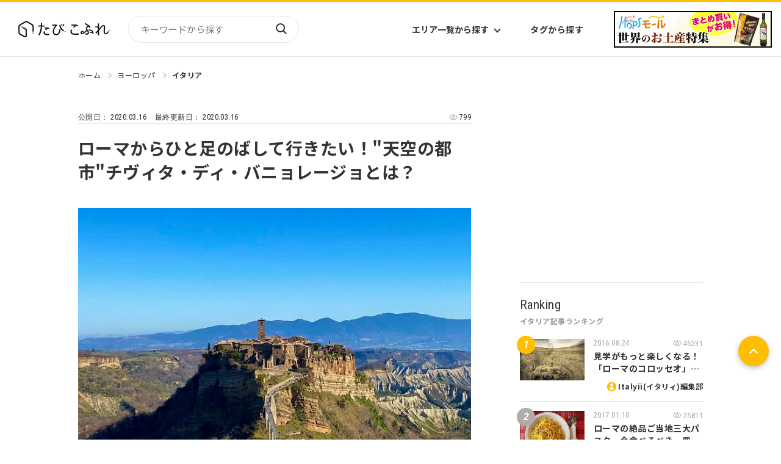

--- FILE ---
content_type: text/html
request_url: https://tabicoffret.com/article/77999/
body_size: 10391
content:
<!DOCTYPE html>
<html lang="ja">
<head prefix="og: http://ogp.me/ns# fb: http://ogp.me/ns/fb#">
<meta charset="utf-8">
<meta name="viewport" content="width=device-width, initial-scale=1.0">	
<title>ローマからひと足のばして行きたい！&quot;天空の都市&quot;チヴィタ・ディ・バニョレージョとは？ | たびこふれ</title>
<meta name="description" content="皆さん突然ですが、"天空の都市"と呼ばれるイタリアの集落「チヴィタ・ディ・バニョレージョ」はご存知でしょうか？今回はそのチヴィタ・ディ・バニョレージョに行って来ましたので、その魅力に迫ります！目次チヴィタ・ディ・バニョレージョとは？...">
<meta name="keywords" content="たびこふれ,旅行,観光">
<meta name="robots" content="max-image-preview:large">
<meta property="og:title" content="ローマからひと足のばして行きたい！&quot;天空の都市&quot;チヴィタ・ディ・バニョレージョとは？ | たびこふれ" />
<meta property="og:url" content="https://tabicoffret.com/article/77999/" />
<meta property="og:image" content="https://tabicoffret.com/uploads/804fb082fef372d3003b508262e05bdd_2.jpg" />
<meta property="og:site_name" content="たびこふれ" />
<meta property="og:description" content="皆さん突然ですが、"天空の都市"と呼ばれるイタリアの集落「チヴィタ・ディ・バニョレージョ」はご存知でしょうか？今回はそのチヴィタ・ディ・バニョレージョに行って来ましたので、その魅力に迫ります！目次チヴィタ・ディ・バニョレージョとは？..." />
<meta property="og:type" content="article" />
<meta name="twitter:card" content="photo" />
<meta name="twitter:site" content="@tabi_coffret" />
<meta name="thumbnail" content="https://tabicoffret.com/uploads/804fb082fef372d3003b508262e05bdd_2.jpg" />
<link rel="shortcut icon" href="/img/common/favicon.ico">
<link rel="apple-touch-icon" href="https://tabicoffret.com/img/common/apple-touch-icon.png">
<link rel="canonical" href="https://tabicoffret.com/article/77999/">
<link rel="stylesheet" href="/css/swiper-bundle.min.css?v=251208">
<link rel="stylesheet" href="/css/style.css?v=251208">
<link rel="stylesheet" href="/css/additional.css?v=251208">
<!-- Google Tag Manager -->
<script>(function(w,d,s,l,i){w[l]=w[l]||[];w[l].push({'gtm.start':new Date().getTime(),event:'gtm.js'});var f=d.getElementsByTagName(s)[0],j=d.createElement(s),dl=l!='dataLayer'?'&l='+l:'';j.async=true;j.src='https://www.googletagmanager.com/gtm.js?id='+i+dl;f.parentNode.insertBefore(j,f);})(window,document,'script','dataLayer','GTM-KXZRBSB');</script>
<!-- End Google Tag Manager -->
<script type="application/javascript" src="//anymind360.com/js/1606/ats.js"></script>
<script async="" src="https://securepubads.g.doubleclick.net/tag/js/gpt.js"></script>
<script>
var googletag = googletag || {};
googletag.cmd = googletag.cmd || [];
</script>
<script>
googletag.cmd.push(function() {
googletag.defineSlot('/83555300,22575030325/coffret_pc_article_rectangle_300x250', [[1, 1], [300, 250], [300, 600]], 'div-gpt-ad-1529042839034-0').addService(googletag.pubads());
googletag.defineSlot('/83555300,22575030325/coffret_pc_all_right_1st', [[1, 1], [300, 250], [300, 600]], 'coffret_pc_all_right_1st').addService(googletag.pubads());
googletag.defineSlot('/83555300,22575030325/coffret_pc_article_under_left_300x250', [[1, 1], [300, 250]], 'div-gpt-ad-1529042839034-1').addService(googletag.pubads());
googletag.defineSlot('/83555300,22575030325/coffret_pc_article_under_right_300x250',  [[1, 1], [300, 250]], 'div-gpt-ad-1529042839034-2').addService(googletag.pubads());
googletag.defineSlot('/83555300,22575030325/coffret_pc_top_rectangle_300x250', [[1, 1], [300, 250]], 'div-gpt-ad-1529042839034-3').addService(googletag.pubads());
googletag.defineSlot('/83555300,22575030325/coffret_sp_article_bottom_300x250', [[300, 250], [336, 280]], 'div-gpt-ad-1529042839034-4').addService(googletag.pubads());
googletag.defineSlot('/83555300,22575030325/hankyu-travel/tabicoffret/coffret_pc_undertitle_right', [[1, 1], [300, 250]], 'coffret_pc_undertitle_right').addService(googletag.pubads());
googletag.defineSlot('/83555300,22575030325/hankyu-travel/tabicoffret/coffret_pc_undertitle_left', [[1, 1], [300, 250]], 'coffret_pc_undertitle_left').addService(googletag.pubads());
googletag.pubads().enableSingleRequest();
googletag.pubads().collapseEmptyDivs(true,true);
googletag.enableServices();
});
</script>
<script async src="https://pagead2.googlesyndication.com/pagead/js/adsbygoogle.js?client=ca-pub-4039899006048655" crossorigin="anonymous"></script>
<script type="application/ld+json">
{
"@context": "https://schema.org",
"@type": "BreadcrumbList",
"itemListElement": [{
"@type": "ListItem",
"position": 1,
"name": "たびこふれ",
"item": "https://tabicoffret.com/"
},{
"@type": "ListItem",
"position": 2,
"name": "ヨーロッパ",
"item": "https://tabicoffret.com/overseas/europe/"
},{
"@type": "ListItem",
"position": 3,
"name": "イタリア",
"item": "https://tabicoffret.com/overseas/italy/"
},{
"@type": "ListItem",
"position": 4,
"name": "ローマからひと足のばして行きたい！&quot;天空の都市&quot;チヴィタ・ディ・バニョレージョとは？"
}]
}
</script>
<script type="text/javascript">
window._taboola = window._taboola || [];
_taboola.push({article:'auto'});
!function (e, f, u, i) {
if (!document.getElementById(i)){
e.async = 1;
e.src = u;
e.id = i;
f.parentNode.insertBefore(e, f);
}
}(document.createElement('script'),
document.getElementsByTagName('script')[0],
'//cdn.taboola.com/libtrc/tabicoffret/loader.js',
'tb_loader_script');
if(window.performance && typeof window.performance.mark == 'function')
{window.performance.mark('tbl_ic');}
</script>
<script type="application/ld+json">
{
"@context": "https://schema.org",
"@type": "BlogPosting",
"headline": "ローマからひと足のばして行きたい！\"天空の都市\"チヴィタ・ディ・バニョレージョとは？",
"description": "皆さん突然ですが、\"天空の都市\"と呼ばれるイタリアの集落「チヴィタ・ディ・バニョレージョ」はご存知でしょうか？ 今回はそのチヴィタ・ディ・バニョレージョに行って来ましたので、その魅力に迫ります！ 目次 チヴィタ・ディ・バニョレージョとは？ ...",
"datePublished": "2020-03-16T07:00:37",
"dateModified": "2020-03-16T07:30:03",
"author": {
"@type": "Person",
"name": "テスト用ユーザーtest"
},
"publisher": {
"@type": "Organization",
"name": "たびこふれ",
"logo": {
"@type": "ImageObject",
"url": "https://tabicoffret.com/images/sitelogo.png"
}
},
"mainEntityOfPage": {
"@type": "WebPage",
"@id": "https://tabicoffret.com/article/77999/"
},
"image": {
"@type": "ImageObject",
"url": "https://tabicoffret.com/uploads/804fb082fef372d3003b508262e05bdd_2.jpg"
}
}
</script>
</head>
<body >
<!-- Google Tag Manager (noscript) -->
<noscript><iframe src="https://www.googletagmanager.com/ns.html?id=GTM-KXZRBSB" height="0" width="0" style="display:none;visibility:hidden"></iframe></noscript>
<!-- End Google Tag Manager (noscript) -->
<header id="Header">
<div class="Header__logo">
<a href="/"><img src="/images/sitelogo.png" alt="たびこふれ" width="5" height="1"></a>
</div>
<form name="searchform" id="searchform" class="Header__search" method="get" action="https://tabicoffret.com/pwrcms/mt-search.cgi">
<input type="hidden" name="IncludeBlogs" value="2">
<input type="hidden" name="limit" value="20">
<input name="search" id="keywords" class="Header__searchInput" type="text" value="" placeholder="キーワードから探す">
<button type="submit" id="searchBtn" class="Header__searchButton">検索</button>
</form>
<ul class="Header__navItems">
<li class="Header__navItem">
<button class="Header__navButton" id="AreaListTrigger">エリア一覧から探す</button>
</li>
<li class="Header__navItem"><a class="Header__navButton" href="/tags/">タグから探す</a></li>
</ul>
<div id="AreaList">
<div class="AreaList__inner">
<p class="AreaList__heading">エリアから探す</p>
<div class="AreaList__container">
<div class="AreaList__group"><a class="AreaList__more" href="/domestic/">国内</a>
<ul class="AreaList__items">
<li class="AreaList__item"><a class="AreaList__link" href="/domestic/hokkaido/">北海道</a></li>
<li class="AreaList__item"><a class="AreaList__link" href="/domestic/tohoku/">東北</a></li>
<li class="AreaList__item"><a class="AreaList__link" href="/domestic/kanto/">関東</a></li>
<li class="AreaList__item"><a class="AreaList__link" href="/domestic/chubu-hokuriku/">中部・北陸</a></li>
<li class="AreaList__item"><a class="AreaList__link" href="/domestic/kinki/">近畿</a></li>
</ul>
<ul class="AreaList__items">
<li class="AreaList__item"><a class="AreaList__link" href="/domestic/sanin-sanyo/">山陰・山陽</a></li>
<li class="AreaList__item"><a class="AreaList__link" href="/domestic/shikoku/">四国</a></li>
<li class="AreaList__item"><a class="AreaList__link" href="/domestic/kyushu/">九州</a></li>
<li class="AreaList__item"><a class="AreaList__link" href="/domestic/okinawa/">沖縄</a></li>
</ul>
</div>
<div class="AreaList__group"><a class="AreaList__more" href="/overseas/">海外</a>
<ul class="AreaList__items">
<li class="AreaList__item"><a class="AreaList__link" href="/overseas/europe/">ヨーロッパ</a></li>
<li class="AreaList__item"><a class="AreaList__link" href="/overseas/asia/">アジア</a></li>
<li class="AreaList__item"><a class="AreaList__link" href="/overseas/north-america/">北米</a></li>
<li class="AreaList__item"><a class="AreaList__link" href="/overseas/latin-america/">中南米</a></li>
<li class="AreaList__item"><a class="AreaList__link" href="/overseas/middle-east/">中近東</a></li>
</ul>
<ul class="AreaList__items">
<li class="AreaList__item"><a class="AreaList__link" href="/overseas/africa/">アフリカ</a></li>
<li class="AreaList__item"><a class="AreaList__link" href="/overseas/hawaii/">ハワイ</a></li>
<li class="AreaList__item"><a class="AreaList__link" href="/overseas/micronesia/">ミクロネシア</a></li>
<li class="AreaList__item"><a class="AreaList__link" href="/overseas/oceania/">オセアニア</a></li>
<li class="AreaList__item"><a class="AreaList__link" href="/overseas/s-pacific/">南太平洋</a></li>
</ul>
</div>
</div>
</div>
</div><a class="Header__bn" href="https://www.hops-japan.com/view/category/ct401?utm_source=htr&utm_medium=tabicoffret" target="_blank">
<picture>
<source srcset="/images/bn_hops_pc_2506.png" media="(min-width: 769px)" width="23" height="6"><img src="/images/bn_hops_sp_2506.png" alt="世界のお土産特集" width="47" height="25">
</picture></a>
<button id="Hamburger">Menu</button>
</header>
<div id="Menu">
<form class="Menu__search" method="get" action="https://tabicoffret.com/pwrcms/mt-search.cgi">
<input type="hidden" name="IncludeBlogs" value="2">
<input type="hidden" name="limit" value="20">
<input name="search" class="Menu__searchInput" type="text" value="" placeholder="キーワードから探す">
<button type="submit" class="Menu__searchButton">検索</button>
</form>
<button class="Menu__toggleButton">国内エリアから探す</button>
<div class="Menu__areaContainer">
<ul class="Menu__areaItems">
<li class="Menu__areaItem"><a class="Menu__areaLink" href="/domestic/hokkaido/">北海道</a></li>
<li class="Menu__areaItem"><a class="Menu__areaLink" href="/domestic/tohoku/">東北</a></li>
<li class="Menu__areaItem"><a class="Menu__areaLink" href="/domestic/kanto/">関東</a></li>
<li class="Menu__areaItem"><a class="Menu__areaLink" href="/domestic/chubu-hokuriku/">中部・北陸</a></li>
<li class="Menu__areaItem"><a class="Menu__areaLink" href="/domestic/kinki/">近畿</a></li>
<li class="Menu__areaItem"><a class="Menu__areaLink" href="/domestic/sanin-sanyo/">山陰・山陽</a></li>
<li class="Menu__areaItem"><a class="Menu__areaLink" href="/domestic/shikoku/">四国</a></li>
<li class="Menu__areaItem"><a class="Menu__areaLink" href="/domestic/kyushu/">九州</a></li>
<li class="Menu__areaItem"><a class="Menu__areaLink" href="/domestic/okinawa/">沖縄</a></li>
</ul>
<p class="Menu__areaMoreContainer"><a class="Menu__areaMore" href="/domestic/">エリア一覧から探す</a></p>
</div>
<button class="Menu__toggleButton">海外エリアから探す</button>
<div class="Menu__areaContainer">
<ul class="Menu__areaItems">
<li class="Menu__areaItem"><a class="Menu__areaLink" href="/overseas/europe/">ヨーロッパ</a></li>
<li class="Menu__areaItem"><a class="Menu__areaLink" href="/overseas/asia/">アジア</a></li>
<li class="Menu__areaItem"><a class="Menu__areaLink" href="/overseas/north-america/">北米</a></li>
<li class="Menu__areaItem"><a class="Menu__areaLink" href="/overseas/latin-america/">中南米</a></li>
<li class="Menu__areaItem"><a class="Menu__areaLink" href="/overseas/middle-east/">中近東</a></li>
<li class="Menu__areaItem"><a class="Menu__areaLink" href="/overseas/africa/">アフリカ</a></li>
<li class="Menu__areaItem"><a class="Menu__areaLink" href="/overseas/hawaii/">ハワイ</a></li>
<li class="Menu__areaItem"><a class="Menu__areaLink" href="/overseas/micronesia/">ミクロネシア</a></li>
<li class="Menu__areaItem"><a class="Menu__areaLink" href="/overseas/oceania/">オセアニア</a></li>
<li class="Menu__areaItem"><a class="Menu__areaLink" href="/overseas/s-pacific/">南太平洋</a></li>
</ul>
<p class="Menu__areaMoreContainer"><a class="Menu__areaMore" href="/overseas/">エリア一覧から探す</a></p>
</div>
<ul class="Menu__items">
<li class="Menu__item"><a class="Menu__link" href="/tags/">タグ一覧</a></li>
<li class="Menu__item"><a class="Menu__link" href="/writer/">ライター一覧</a></li>
<li class="Menu__item"><a class="Menu__link" href="/feature/">特集から探す</a></li>
<li class="Menu__item"><a class="Menu__link" href="/rankyesterday/">ランキング</a></li>
</ul>
<div class="MenuBn">
<a class="SideBn__link" href="https://tabicoffret.com/magazine/" target="_blank">
<figure><img src="https://tabicoffret.com/banner/cc6887c2d0cf2d5910421af19949f23b.jpg" alt="たびこふれメールマガジン「たびとどけ」" width="135" height="104"></figure>
<figcaption class="MenuBn__caption">たびこふれメールマガジン「たびとどけ」</figcaption>
</a>
<a class="SideBn__link" href="https://tabicoffret-salon.com/" target="_blank">
<figure><img src="https://tabicoffret.com/banner/salon.png" alt="たびこふれサロン" width="135" height="104"></figure>
<figcaption class="MenuBn__caption">たびこふれサロン</figcaption>
</a>
</div>
</div>

<main id="PageId__Article">
<div id="ContentsContainer">
<div class="Article__pagetop"></div>
<ul id="BreadCrumb">
<li class="BreadCrumb__item"><a class="BreadCrumb__link" href="/">ホーム</a></li>
<li class="BreadCrumb__item"><a class="BreadCrumb__link" href="https://tabicoffret.com/overseas/europe/">ヨーロッパ</a></li>
<li class="BreadCrumb__item"><a class="BreadCrumb__link" href="https://tabicoffret.com/overseas/italy/">イタリア</a></li>
</ul>
<div class="commonLeftColumn">
<section id="Article" class="article_text clear_fix colored_link_sec">
<div class="Article__headingContainer">
<div class="Article__info">
<div class="Article__date">
<p class="Article__dateP">公開日： 
<time class="Article__dateTime">2020.03.16</time>
</p>
<p class="Article__dateP">最終更新日： 
<time class="Article__dateTime">2020.03.16</time>
</p>
</div>
<div class="Article__view">
<p class="Article__viewP"><span class="entry_page_view"></span></p>
</div>
</div>
<h1 class="Article__h1">ローマからひと足のばして行きたい！"天空の都市"チヴィタ・ディ・バニョレージョとは？</h1>
</div>
<figure class="Article__figure"><img src="https://tabicoffret.com/uploads/804fb082fef372d3003b508262e05bdd_2.jpg" alt="" width="700" height="524"></figure>
<div class="adarea_articletop">
<!-- /83555300/hankyu-travel/tabicoffret/coffret_pc_undertitle_right -->
<div id='coffret_pc_undertitle_right' style='width:300px; height:250px;'>
<script>
googletag.cmd.push(function() { googletag.display('coffret_pc_undertitle_right'); });
</script>
</div>
<!-- /83555300/hankyu-travel/tabicoffret/coffret_pc_undertitle_left -->
<div id='coffret_pc_undertitle_left' style='width:300px; height:250px;'>
<script>
googletag.cmd.push(function() { googletag.display('coffret_pc_undertitle_left'); });
</script>
</div>
</div>
<p>皆さん突然ですが、"天空の都市"と呼ばれるイタリアの集落「チヴィタ・ディ・バニョレージョ」はご存知でしょうか？</p>
<p>今回はそのチヴィタ・ディ・バニョレージョに行って来ましたので、その魅力に迫ります！</p>
<h4>目次</h4>
<ul>
<li><a href="#a1">チヴィタ・ディ・バニョレージョとは？</a></li>
<li><a href="#a2">チヴィタ・ディ・バニョレージョへの入口は、1本の長い橋のみ！</a></li>
<li><a href="#a3">チヴィタ・ディ・バニョレージョの町はとってもコンパクト！</a></li>
<li><a href="#a4">ローマを訪れたら是非、"天空の都市"へ！</a></li>
</ul>
<h3 id="a1">チヴィタ・ディ・バニョレージョとは？</h3>
<p>チヴィタ・ディ・バニョレージョは、ウンブリア州とラツィオ州の州境にある小さな町です。ローマからは2時間程の場所になります。</p>
<p>なんとその町は崖の上にあり、まさに「天空の都市」。なぜ、崖の上に...？というと、 もともとこの町は、古代ローマの時代以前に、エトルリア人が山に築いた町でした。</p>
<p>しかし、時が経過し、雨風や地震により、少しずつ崩れていき崖の上の天空都市となったのです。その為、「死に行く町」とも言われています。</p>
<p>また、この村は『ヨーロッパの美しい村30選』の1つであることに加え、映画のロケ地にもなり、人気が高まりつつある観光地です♪</p>
<p><a href="https://www.jata-net.or.jp/team-europe/beautiful_village/" target="_blank">＞＞＞「<span>ヨーロッパの美しい村30選」について詳しくはこちらから（日本旅行業協会）</span></a></p>
<div style="position: relative; height: 0; padding-bottom: 75%;">
<iframe width="600" height="450" style="position: absolute; top: 0; left: 0; width: 100%; height: 100%; border: 0;" src="https://www.google.com/maps/embed?pb=!1m18!1m12!1m3!1d2935.577310573597!2d12.111868465464754!3d42.62791972916982!2m3!1f0!2f0!3f0!3m2!1i1024!2i768!4f13.1!3m3!1m2!1s0x132ed374d281cbcd%3A0xb7ba0de98218e79a!2z44Kk44K_44Oq44KiIOOAkjAxMDIyIOODk-ODhuODq-ODnCDjg4Hjg7TjgqPjgr8!5e0!3m2!1sja!2sjp!4v1583893972121!5m2!1sja!2sjp" frameborder="0" allowfullscreen=""></iframe>
</div>
<h3 id="a2"><span>チヴィタ・ディ・バニョレージョ</span>への入口は、1本の長い橋のみ！</h3>
<p><img alt="チヴィタへ向かう橋.JPG" src="https://tabicoffret.com/assets_c/2020/03/df2751360ad11e08c7cdb05ae4c68656-thumb-700xauto-162687.jpg" width="700" height="525" /></p>
<p>実はチヴィタ・ディ・バニョレージョへの入口は、町に架かった長い橋1本のみなんです！</p>
<p>では、早速渡りましょう！と言いたいところですが、入場料がかかるんです。橋の手前にあるチケットオフィスで入場料（平日：3ユーロ（＝約360円）、日曜・祝日：5ユーロ（＝約600円／いずれも2020年3月現在レート）を支払ってくださいね。</p>
<p>それでは、今度こそ橋を渡りましょう！</p>
<p><img alt="橋からの眺め.JPG" src="https://tabicoffret.com/assets_c/2020/03/26cdce14d8d77f6c40f697a31b520774-thumb-700xauto-162689.jpg" width="700" height="525" /></p>
<p>橋からはこんなにも綺麗な絶景が...！！ ここの風景も是非写真に納めてくださいね。</p>
<h3 id="a3">チヴィタ・ディ・バニョレージョの町はとってもコンパクト！</h3>
<p><img alt="町の様子①.JPG" src="https://tabicoffret.com/assets_c/2020/03/42d1da1bdf048d731ffddd3e1397fa37-thumb-700xauto-162691.jpg" width="700" height="525" /></p>
<p>長い上り坂の橋を渡りきるとチヴィタの町の入口、「サンタ・マリア門」に到着！ くぐるとその先にはチヴィタの中世の町並みが出迎えてくれます。</p>
<p><img alt="町の様子②.JPG" src="https://tabicoffret.com/assets_c/2020/03/fb5ea8ac146b4fa632a6bde7933f6ec9-thumb-700xauto-162693.jpg" width="700" height="525" /></p>
<p>町には可愛らしいお花も飾られていたり...</p>
<p><img alt="レストラン.JPG" src="https://tabicoffret.com/assets_c/2020/03/eac864683f390c91d59b807a13116922_1-thumb-700xauto-162695.jpg" width="700" height="525" /></p>
<p>レストランもあります！ ここのレストランは外でのお食事もできるので、チヴィタの町並みを見ながらのお食事も良いかもしれません。</p>
<p>また、チヴィタのグッズを取り揃えているお土産屋さんもあります♪ チヴィタはオリーブの産地として有名なので、お土産にオリーブオイルもオススメです。</p>
<p><img alt="サン・ドナート教会.JPG" src="https://tabicoffret.com/assets_c/2020/03/3cbc100b410c8f6374cbfb4760aa62cc-thumb-700xauto-162697.jpg" width="700" height="525" /></p>
<p>そして町の中心には広場があり、教会もあるんです。その名も「サン・ドナート教会」。 ピンクの壁が可愛らしいです。</p>
<p><img alt="町からの眺め.JPG" src="https://tabicoffret.com/assets_c/2020/03/1d7a67b5584bd7a2b96c99979cdc3eee-thumb-700xauto-162699.jpg" width="700" height="525" /></p>
<p>散策しているとすぐ町の端まで来ることができます。とてもコンパクトな町なので5分も歩けば縦断できてしまいます。奥まで行くとそこからも絶景が見渡せますよ♪</p>
<p><img alt="猫①.JPG" src="https://tabicoffret.com/assets_c/2020/03/52a5019e81a022243754569294d634a8-thumb-700xauto-162701.jpg" width="700" height="525" /></p>
<p><img alt="猫②.JPG" src="https://tabicoffret.com/assets_c/2020/03/1555ddff2e64edd87d91f97818f18e15-thumb-700xauto-162703.jpg" width="700" height="525" /></p>
<p>町にはゆったりとした時を過ごしている猫たちが日向ぼっこをしています。猫好きにはたまりませんね！</p>
<h3 id="a4">ローマを訪れたら是非、"天空の都市"へ！</h3>
<p><img alt="町の出口.JPG" src="https://tabicoffret.com/assets_c/2020/03/efa57755669cbc4503c1948ffb7d76f7-thumb-700xauto-162711.jpg" width="700" height="525" /></p>
<p>皆さん、「天空の都市」、チヴィタ・ディ・バニョレージョはいかがでしたでしょうか？ ぜひ、ローマを訪れた際、ひと足のばして訪れてみてください！</p>
<h4>関連記事：チヴィタ・ディ・バニョレージョについてはこちらの記事も要チェック！</h4>
<ul>
<li><a href="https://tabicoffret.com/article/72822/">"死にゆく村"チヴィタ・ディ・バニョレージョ。その歴史と魅力</a></li>
<li><a href="https://tabicoffret.com/article/72880/">「天空の街」のレストラン!?チヴィタ・ディ・バニョレージョの人気オステリアへ行ってみました。</a></li>
</ul>
</section>
</div>
<div class="commonLeftColumn">
<a class="Article__89Bn" href="https://www.hankyu-travel.com/italy/?p_baitai=8845" target="_blank">
<figure class="Article__89BnFigure"><img class="Article__89BnImg" src="https://tabicoffret.com/assets_c/2018/02/2e8bc8ed03ee744b79aa04b59cbcad6e-thumb-500x500-48981.jpeg" alt=""></figure>
<p class="Article__89BnP">「<span>イタリア</span>」に興味わいてきた？あなたにおすすめの『イタリア』旅行はこちら</p>
<span class="Article__89BnSpan">※外部サイトに遷移します</span>
</a>
<div class="adarea_articlebottom">
<!-- /83555300/coffret_pc_article_under_left_300x250 -->
<div id='div-gpt-ad-1529042839034-1' style='height:250px; width:300px;'>
<script>
googletag.cmd.push(function() { googletag.display('div-gpt-ad-1529042839034-1'); });
</script>
</div>
<!-- /83555300/coffret_pc_article_under_right_300x250 -->
<div id='div-gpt-ad-1529042839034-2' style='height:250px; width:300px;'>
<script>
googletag.cmd.push(function() { googletag.display('div-gpt-ad-1529042839034-2'); });
</script>
</div>
</div>
<div class="ad_fourm1"></div>
<section id="RelatedPost">
<h2 class="commonH2"><span class="commonH2__en">Related post</span><span class="commonH2__ja">この記事に関連する記事</span></h2>
<div class="articleWrap">
<article class="article">
<a class="article__link" href="https://tabicoffret.com/article/83082/"></a>
<figure class="article__figure"><img class="article__img" src="https://tabicoffret.com/assets_c/2025/11/9f5b36b23032967cc871e362d46fc88c-thumb-283xauto-343241.jpg" alt="" width="400" height="300"/></figure>
<div class="article__textContainer">
<time class="article__date">2025.11.19</time>
<h3 class="article__title">【イタリア】喜んでもらえたスーパーのお土産BEST5</h3>
<div class="article__asideContainer">
<div class="article__authorContainer"><a class="article__authorLink" href="/writer/963/">YUKITALIA</a></div>
<div class="article__tagContainer">
<ul class="article__tagItems">
<li class="article__tagItem article__tagItem--area"><a class="article__tagLink" href="https://tabicoffret.com/overseas/italy/">イタリア</a></li>
</ul>
<ul class="article__tagItems">
<li class="article__tagItem article__tagItem--keyword"><a class="article__tagLink" href="/tags/22/">お土産</a></li>
<li class="article__tagItem article__tagItem--keyword"><a class="article__tagLink" href="/tags/2241/">お役立ち情報</a></li>
<li class="article__tagItem article__tagItem--keyword"><a class="article__tagLink" href="/tags/1448/">ショッピング</a></li>
</ul>
</div>
</div>
</div>
</article>
<article class="article">
<a class="article__link" href="https://tabicoffret.com/article/83054/"></a>
<figure class="article__figure"><img class="article__img" src="https://tabicoffret.com/assets_c/2025/10/e5d94b4545354a5bff7d13968bd4f792-thumb-283xauto-342512.jpg" alt="" width="400" height="300"/></figure>
<div class="article__textContainer">
<time class="article__date">2025.10.30</time>
<h3 class="article__title">夜のアドリア海を航く！イタリア～ギリシャ間フェリー乗船記</h3>
<div class="article__asideContainer">
<div class="article__authorContainer"><a class="article__authorLink" href="/writer/617/">むーむー</a></div>
<div class="article__tagContainer">
<ul class="article__tagItems">
<li class="article__tagItem article__tagItem--area"><a class="article__tagLink" href="https://tabicoffret.com/overseas/italy/">イタリア</a></li>
</ul>
<ul class="article__tagItems">
<li class="article__tagItem article__tagItem--keyword"><a class="article__tagLink" href="/tags/66/">クルーズ</a></li>
<li class="article__tagItem article__tagItem--keyword"><a class="article__tagLink" href="/tags/4832/">フェリー</a></li>
<li class="article__tagItem article__tagItem--keyword"><a class="article__tagLink" href="/tags/19/">観光</a></li>
</ul>
</div>
</div>
</div>
</article>
<article class="article">
<a class="article__link" href="https://tabicoffret.com/article/83033/"></a>
<figure class="article__figure"><img class="article__img" src="https://tabicoffret.com/assets_c/2025/10/afe81a2278f83361be3d731600946f5c_1-thumb-283x283-341738.jpg" alt="" width="400" height="300"/></figure>
<div class="article__textContainer">
<time class="article__date">2025.10.19</time>
<h3 class="article__title">カプリ島の魅力を発信！モンテ・ソラ―ロからの絶景！【イタリア】</h3>
<div class="article__asideContainer">
<div class="article__authorContainer"><a class="article__authorLink" href="/writer/1073/">kimkim</a></div>
<div class="article__tagContainer">
<ul class="article__tagItems">
<li class="article__tagItem article__tagItem--area"><a class="article__tagLink" href="https://tabicoffret.com/overseas/italy/">イタリア</a></li>
</ul>
<ul class="article__tagItems">
<li class="article__tagItem article__tagItem--keyword"><a class="article__tagLink" href="/tags/19/">観光</a></li>
</ul>
</div>
</div>
</div>
</article>
<article class="article">
<a class="article__link" href="https://tabicoffret.com/article/83018/"></a>
<figure class="article__figure"><img class="article__img" src="https://tabicoffret.com/assets_c/2025/10/12014f9683a775e7c31ace880272b23b_58-thumb-283x283-341611.jpg" alt="" width="400" height="300"/></figure>
<div class="article__textContainer">
<time class="article__date">2025.10.17</time>
<h3 class="article__title">やっぱりすごいよ！ウフィッツィ美術館！</h3>
<div class="article__asideContainer">
<div class="article__authorContainer"><a class="article__authorLink" href="/writer/1072/">クレイジーサザエ</a></div>
<div class="article__tagContainer">
<ul class="article__tagItems">
<li class="article__tagItem article__tagItem--area"><a class="article__tagLink" href="https://tabicoffret.com/overseas/italy/">イタリア</a></li>
</ul>
<ul class="article__tagItems">
<li class="article__tagItem article__tagItem--keyword"><a class="article__tagLink" href="/tags/474/">美術館</a></li>
<li class="article__tagItem article__tagItem--keyword"><a class="article__tagLink" href="/tags/19/">観光</a></li>
</ul>
</div>
</div>
</div>
</article>
<article class="article">
<a class="article__link" href="https://tabicoffret.com/article/82982/"></a>
<figure class="article__figure"><img class="article__img" src="https://tabicoffret.com/assets_c/2025/09/c3acc1ba7b0dfef0ae0521ecebde37d3-thumb-283xauto-340167.jpg" alt="" width="400" height="300"/></figure>
<div class="article__textContainer">
<time class="article__date">2025.10.07</time>
<h3 class="article__title">マッターホルンの麓"ブレイユ＝チェルヴィニア"を夏に楽しむ5つのこと｜イタリア</h3>
<div class="article__asideContainer">
<div class="article__authorContainer"><a class="article__authorLink" href="/writer/963/">YUKITALIA</a></div>
<div class="article__tagContainer">
<ul class="article__tagItems">
<li class="article__tagItem article__tagItem--area"><a class="article__tagLink" href="https://tabicoffret.com/overseas/italy/">イタリア</a></li>
</ul>
<ul class="article__tagItems">
<li class="article__tagItem article__tagItem--keyword"><a class="article__tagLink" href="/tags/20/">グルメ</a></li>
<li class="article__tagItem article__tagItem--keyword"><a class="article__tagLink" href="/tags/408/">自然</a></li>
<li class="article__tagItem article__tagItem--keyword"><a class="article__tagLink" href="/tags/19/">観光</a></li>
</ul>
</div>
</div>
</div>
</article>
</div>
</section>
<div class="ad_fourm2"></div>
<div class="related_entries">
<!-- おすすめPRここから -->
<div class="sp_none">
<div id="taboola-below-article-thumbnails-desktop"></div>
<script type="text/javascript">
window._taboola = window._taboola || [];
_taboola.push({
mode: 'thumbnails-a-stream',
container: 'taboola-below-article-thumbnails-desktop',
placement: 'Below article thumbnails desktop',
target_type: 'mix'
});
</script>
</div>
<div class="pc_none">
<div id="taboola-below-article-thumbnails-mobile"></div>
<script type="text/javascript">
window._taboola = window._taboola || [];
_taboola.push({
mode: 'thumbnails-a-stream',
container: 'taboola-below-article-thumbnails-mobile',
placement: 'Below article thumbnails mobile',
target_type: 'mix'
});
</script>
</div>  
<!-- おすすめPRここまで -->
</div>
</div>
<div class="commonRightColumn">
<div id="Advertisement">
<!-- /83555300/coffret_pc_top_rectangle_300x250 -->
<div id='div-gpt-ad-1529042839034-3' style='height:250px; width:300px;'>
<script>
googletag.cmd.push(function() { googletag.display('div-gpt-ad-1529042839034-3'); });
</script>
</div>
</div>
</div>
<div class="commonRightColumn">
<section id="Ranking">
<h2 class="commonH2"><span class="commonH2__en">Ranking</span><span class="commonH2__ja">イタリア記事ランキング</span></h2>
<div class="articleWrap ranking_list">
</div>
<p class="buttonContainer"><a class="button" href="https://tabicoffret.com/overseas/italy-ranking/">ランキングをもっと見る</a></p>
</section>
</div>
<div class="commonLeftColumn">
<section id="RelatedTag">
<div class="RelatedTag__group">
<h3 class="commonH3">この記事に関連するエリア</h3>
<ul class="commonTag__items">
<li><a class="commonTag__link" href="https://tabicoffret.com/overseas/europe/">ヨーロッパ</a></li>
<li><a class="commonTag__link" href="https://tabicoffret.com/overseas/italy/">イタリア</a></li>
</ul>
</div>
<div class="RelatedTag__group">
<h3 class="commonH3">この記事に関連するタグ</h3>
<ul class="commonTag__items">
<li><a class="commonTag__link" href="/tags/2932/">チヴィタ・ディ・バニョレージョ</a></li>
<li><a class="commonTag__link" href="/tags/25/">絶景</a></li>
<li><a class="commonTag__link" href="/tags/19/">観光</a></li>
</ul>
</div>
</section>
</div>
<div class="commonLeftColumn">
<div id="Author">
<dl class="Author__dl">
<dt class="Author__dt">
<figure class="Author__figure"><img src="/pwrcms-support/assets_c/userpics/userpic-659-100x100.png" alt="プロフィール画像" width="90" height="90"></figure>
<p class="Author__name">まいまい</p>
</dt>
<dd class="Author__dd">国内外問わず、旅行が好きです。現地の面白い情報を発信していきます！</dd>
</dl>
<p class="Author__linkContainer"><a class="Author__link" href="/writer/659/"> このライターの記事をもっと見る</a></p>
</div>
</div>

<div class="commonRightColumn">
<section id="Pickup">
<h2 class="commonH2"><span class="commonH2__en">Pick up</span><span class="commonH2__ja">ピックアップ特集</span></h2>
<div class="articleWrap">
<article class="article"><a class="article__link" href="/feature/goshuin/"></a>
<figure class="article__figure"><img class="article__img" src="https://tabicoffret.com/assets_c/2023/11/IMG_E8758-thumb-700xauto-113186_1-thumb-300xauto-290829.jpg" alt="" width="400" height="300"></figure>
<div class="article__textContainer">
<h3 class="article__title">全国の御朱印特集</h3>
<div class="article__asideContainer">
<div class="article__tagContainer">
<ul class="article__tagItems">
<li class="article__tagItem article__tagItem--keyword"><a class="article__tagLink" href="/tags/6350/">御朱印</a></li>
<li class="article__tagItem article__tagItem--keyword"><a class="article__tagLink" href="/tags/9239/">御朱印巡り</a></li>
<li class="article__tagItem article__tagItem--keyword"><a class="article__tagLink" href="/tags/505/">神社・寺院</a></li>
</ul>
</div>
</div>
</div>
</article>
<article class="article"><a class="article__link" href="/feature/zoo_aquarium/"></a>
<figure class="article__figure"><img class="article__img" src="https://tabicoffret.com/assets_c/2023/11/396cf225fe091c8bf66c02aadf78d913_3-thumb-300xauto-290830.jpg" alt="" width="400" height="300"></figure>
<div class="article__textContainer">
<h3 class="article__title">全国の動物園＆水族館 徹底取材レポート特集！デートや家族のおでかけなど是非参考にしてみてください♪</h3>
<div class="article__asideContainer">
<div class="article__tagContainer">
<ul class="article__tagItems">
<li class="article__tagItem article__tagItem--keyword"><a class="article__tagLink" href="/tags/3512/">動物園</a></li>
<li class="article__tagItem article__tagItem--keyword"><a class="article__tagLink" href="/tags/472/">水族館</a></li>
<li class="article__tagItem article__tagItem--keyword"><a class="article__tagLink" href="/tags/93/">テーマパーク</a></li>
</ul>
</div>
</div>
</div>
</article>
<article class="article"><a class="article__link" href="/feature/kodomo_kaigai/"></a>
<figure class="article__figure"><img class="article__img" src="https://tabicoffret.com/assets_c/2023/11/bfce0d92102b87e13db87137efd3bb8a_1-thumb-300xauto-290831.jpg" alt="" width="400" height="300"></figure>
<div class="article__textContainer">
<h3 class="article__title">【子供と海外旅行】現地ライター＆経験者おすすめスポット特集</h3>
<div class="article__asideContainer">
<div class="article__tagContainer">
<ul class="article__tagItems">
<li class="article__tagItem article__tagItem--keyword"><a class="article__tagLink" href="/tags/379/">家族・ファミリー</a></li>
</ul>
</div>
</div>
</div>
</article>
</div>
<p class="buttonContainer"><a class="button" href="/feature/">特集をもっと見る</a></p>
</section>
</div>
<div class="commonRightColumn">
<div class="SideBn">
<a class="SideBn__link" href="https://tabicoffret.com/magazine/" target="_blank"><figure><img src="https://tabicoffret.com/banner/cc6887c2d0cf2d5910421af19949f23b.jpg" alt="たびこふれメールマガジン「たびとどけ」" width="270" height="208"></figure></a>
<a class="SideBn__link" href="https://tabicoffret-salon.com/" target="_blank"><figure><img src="https://tabicoffret.com/banner/salon.png" alt="たびこふれサロン" width="270" height="208"></figure></a>
</div>
</div>
<div class="commonRightColumn">
<div class="AreaLink">
<div class="AreaLink__hContainer">
<h3 class="AreaLink__h">国内のエリア<span class="AreaLink__hSpan">から探す</span></h3><a class="AreaLink__more" href="/domestic/">エリア一覧から探す</a>
</div>
<ul class="AreaLink__items">
<li class="AreaLink__item"><a class="AreaLink__link" href="/domestic/hokkaido/">
<figure class="AreaLink__figure"><img src="/images/area_link_item_d01.png" alt="北海道" width="1" height="1"></figure><span class="AreaLink__text">北海道</span></a></li>
<li class="AreaLink__item"><a class="AreaLink__link" href="/domestic/tohoku/">
<figure class="AreaLink__figure"><img src="/images/area_link_item_d02.png" alt="東北" width="1" height="1"></figure><span class="AreaLink__text">東北</span></a></li>
<li class="AreaLink__item"><a class="AreaLink__link" href="/domestic/kanto/">
<figure class="AreaLink__figure"><img src="/images/area_link_item_d03.png" alt="関東" width="1" height="1"></figure><span class="AreaLink__text">関東</span></a></li>
<li class="AreaLink__item"><a class="AreaLink__link" href="/domestic/chubu-hokuriku/">
<figure class="AreaLink__figure"><img src="/images/area_link_item_d04.png" alt="中部・北陸" width="1" height="1"></figure><span class="AreaLink__text">中部・北陸</span></a></li>
<li class="AreaLink__item"><a class="AreaLink__link" href="/domestic/kinki/">
<figure class="AreaLink__figure"><img src="/images/area_link_item_d05.png" alt="近畿" width="1" height="1"></figure><span class="AreaLink__text">近畿</span></a></li>
<li class="AreaLink__item"><a class="AreaLink__link" href="/domestic/sanin-sanyo/">
<figure class="AreaLink__figure"><img src="/images/area_link_item_d06.png" alt="山陰・山陽" width="1" height="1"></figure><span class="AreaLink__text">山陰・山陽</span></a></li>
<li class="AreaLink__item"><a class="AreaLink__link" href="/domestic/shikoku/">
<figure class="AreaLink__figure"><img src="/images/area_link_item_d07.png" alt="四国" width="1" height="1"></figure><span class="AreaLink__text">四国</span></a></li>
<li class="AreaLink__item"><a class="AreaLink__link" href="/domestic/kyushu/">
<figure class="AreaLink__figure"><img src="/images/area_link_item_d08.png" alt="九州" width="1" height="1"></figure><span class="AreaLink__text">九州</span></a></li>
<li class="AreaLink__item"><a class="AreaLink__link" href="/domestic/okinawa/">
<figure class="AreaLink__figure"><img src="/images/area_link_item_d09.png" alt="沖縄" width="1" height="1"></figure><span class="AreaLink__text">沖縄</span></a></li>
</ul>
</div>
<div class="AreaLink">
<div class="AreaLink__hContainer">
<h3 class="AreaLink__h">海外のエリア<span class="AreaLink__hSpan">から探す</span></h3><a class="AreaLink__more" href="/overseas/">エリア一覧から探す</a>
</div>
<ul class="AreaLink__items">
<li class="AreaLink__item"><a class="AreaLink__link" href="/overseas/europe/">
<figure class="AreaLink__figure"><img src="/images/area_link_item_i01.png" alt="ヨーロッパ" width="1" height="1"></figure><span class="AreaLink__text">ヨーロッパ</span></a></li>
<li class="AreaLink__item"><a class="AreaLink__link" href="/overseas/asia/">
<figure class="AreaLink__figure"><img src="/images/area_link_item_i02.png" alt="アジア" width="1" height="1"></figure><span class="AreaLink__text">アジア</span></a></li>
<li class="AreaLink__item"><a class="AreaLink__link" href="/overseas/north-america/">
<figure class="AreaLink__figure"><img src="/images/area_link_item_i03.png" alt="北米" width="1" height="1"></figure><span class="AreaLink__text">北米</span></a></li>
<li class="AreaLink__item"><a class="AreaLink__link" href="/overseas/latin-america/">
<figure class="AreaLink__figure"><img src="/images/area_link_item_i04.png" alt="中南米" width="1" height="1"></figure><span class="AreaLink__text">中南米</span></a></li>
<li class="AreaLink__item"><a class="AreaLink__link" href="/overseas/middle-east/">
<figure class="AreaLink__figure"><img src="/images/area_link_item_i05.png" alt="中近東" width="1" height="1"></figure><span class="AreaLink__text">中近東</span></a></li>
<li class="AreaLink__item"><a class="AreaLink__link" href="/overseas/africa/">
<figure class="AreaLink__figure"><img src="/images/area_link_item_i06.png" alt="アフリカ" width="1" height="1"></figure><span class="AreaLink__text">アフリカ</span></a></li>
<li class="AreaLink__item"><a class="AreaLink__link" href="/overseas/hawaii/">
<figure class="AreaLink__figure"><img src="/images/area_link_item_i07.png" alt="ハワイ" width="1" height="1"></figure><span class="AreaLink__text">ハワイ</span></a></li>
<li class="AreaLink__item"><a class="AreaLink__link" href="/overseas/micronesia/">
<figure class="AreaLink__figure"><img src="/images/area_link_item_i08.png" alt="ミクロネシア" width="1" height="1"></figure><span class="AreaLink__text">ミクロネシア</span></a></li>
<li class="AreaLink__item"><a class="AreaLink__link" href="/overseas/oceania/">
<figure class="AreaLink__figure"><img src="/images/area_link_item_i09.png" alt="オセアニア" width="1" height="1"></figure><span class="AreaLink__text">オセアニア</span></a></li>
<li class="AreaLink__item"><a class="AreaLink__link" href="/overseas/s-pacific/">
<figure class="AreaLink__figure"><img src="/images/area_link_item_i010.png" alt="南太平洋" width="1" height="1"></figure><span class="AreaLink__text">南太平洋</span></a></li>
</ul>
</div>
<section id="PopularWord">
<h3 class="commonH3">人気のワード</h3>
<ul class="commonTag__items">
<li><a class="commonTag__link" href="/tags/19/">観光</a></li>
<li><a class="commonTag__link" href="/tags/20/">グルメ</a></li>
<li><a class="commonTag__link" href="/tags/2241/">お役立ち情報</a></li>
<li><a class="commonTag__link" href="/tags/22/">お土産</a></li>
<li><a class="commonTag__link" href="/tags/408/">自然</a></li>
<li><a class="commonTag__link" href="/tags/69/">世界遺産</a></li>
<li><a class="commonTag__link" href="/tags/25/">絶景</a></li>
<li><a class="commonTag__link" href="/tags/101/">歴史</a></li>
<li><a class="commonTag__link" href="/tags/1448/">ショッピング</a></li>
<li><a class="commonTag__link" href="/tags/68/">ホテル</a></li>
</ul>
</section>
</div>
<div class="commonRightColumn sp_none">
<!-- /83555300/coffret_pc_article_rectangle_300x250 -->
<div id='div-gpt-ad-1529042839034-0' style='height:auto; width:300px;'>
<script>
googletag.cmd.push(function() { googletag.display('div-gpt-ad-1529042839034-0'); });
</script>
</div>
</div>
</div>
<div class="adarea_footertop">
<!-- /83555300/coffret_sp_article_bottom_300x250 -->
<div id='div-gpt-ad-1529042839034-4'>
<script>
googletag.cmd.push(function() { googletag.display('div-gpt-ad-1529042839034-4'); });
</script>
</div>
</div>
<div id="Sns">
<p class="Sns__p">たびこふれ公式アカウント<br>旬な情報を更新中！</p>
<ul class="Sns__items">
<li class="Sns__item"><a href="https://www.facebook.com/tabi.coffret/" target="_blank"><img src="/images/icn_facebook.svg" alt="facebook" width="1" height="1"></a></li>
<li class="Sns__item"><a href="https://www.instagram.com/tabicoffret/" target="_blank"><img src="/images/icn_instagram.png" alt="instagram" width="1" height="1"></a></li>
<li class="Sns__item"><a href="https://twitter.com/tabi_coffret/" target="_blank"><img src="/images/icn_x.svg" alt="X" width="1" height="1"></a></li>
</ul>
</div>
</main>
<footer id="Footer">
<div class="Footer__container">
<ul class="Footer__items">
<li class="Footer__item"><a class="Footer__link" href="/domestic/">国内のエリアから探す</a></li>
<li class="Footer__item"><a class="Footer__link" href="/overseas/">海外のエリアから探す</a></li>
<li class="Footer__item"><a class="Footer__link" href="/tags/">タグから探す</a></li>
<li class="Footer__item"><a class="Footer__link" href="/feature/">特集から探す</a></li>
<li class="Footer__item"><a class="Footer__link" href="/writer/">ライター一覧</a></li>
<li class="Footer__item"><a class="Footer__link" href="/about/">たびこふれとは？</a></li>
<li class="Footer__item"><a class="Footer__link" href="/tw/">たびこふれ台湾語サイト</a></li>
</ul>
</div>
<div class="Footer__subContainer">
<div class="Footer__subInner">
<ul class="Footer__subItems">
<li class="Footer__subItem"><a class="Footer__subLink" href="/company/">運営会社</a></li>
<li class="Footer__subItem"><a class="Footer__subLink" href="/contact/">お問い合わせ</a></li>
<li class="Footer__subItem"><a class="Footer__subLink" href="/terms/">利用規約</a></li>
<li class="Footer__subItem"><a class="Footer__subLink" href="/privacy/">プライバシーポリシー</a></li>
</ul><small class="Footer__copyright">2023 TabiCoffret Co., Ltd.</small>
</div>
</div>
</footer>
<script src="https://ajax.googleapis.com/ajax/libs/jquery/3.6.0/jquery.min.js"></script>
<script>!window.jQuery && document.write('<script src="/js/jquery-3.6.0.min.js"><\/script>')</script>
<script src="/js/bundle.js"></script>
<script src="/js/ranking_v3.js"></script>

<script>
$('.ranking_list').setRankingHtml({
mode: 'set_entry_sidebar',
filter: {"categoryLabel": "イタリア"},
limit: 5
});
</script>
<script>
$('.entry_page_view').setRankingHtml({
mode: 'set_pv',
entryId: 'entry_77999',
});
const pagetopBtn = document.querySelector(".Article__pagetop");
if (pagetopBtn) {
pagetopBtn.addEventListener("click", (e) => {
e.preventDefault();
try {
window.scrollTo({ top: 0, behavior: "smooth" });
} catch {
window.scrollTo(0, 0);
}
});
}    
</script>
<script src="/js/webview.js?v=251208"></script>
</body>
</html>



--- FILE ---
content_type: text/html; charset=utf-8
request_url: https://www.google.com/recaptcha/api2/aframe
body_size: 267
content:
<!DOCTYPE HTML><html><head><meta http-equiv="content-type" content="text/html; charset=UTF-8"></head><body><script nonce="u3-PdQ7w4FA2M75amWDWsA">/** Anti-fraud and anti-abuse applications only. See google.com/recaptcha */ try{var clients={'sodar':'https://pagead2.googlesyndication.com/pagead/sodar?'};window.addEventListener("message",function(a){try{if(a.source===window.parent){var b=JSON.parse(a.data);var c=clients[b['id']];if(c){var d=document.createElement('img');d.src=c+b['params']+'&rc='+(localStorage.getItem("rc::a")?sessionStorage.getItem("rc::b"):"");window.document.body.appendChild(d);sessionStorage.setItem("rc::e",parseInt(sessionStorage.getItem("rc::e")||0)+1);localStorage.setItem("rc::h",'1769575410124');}}}catch(b){}});window.parent.postMessage("_grecaptcha_ready", "*");}catch(b){}</script></body></html>

--- FILE ---
content_type: application/javascript; charset=utf-8
request_url: https://fundingchoicesmessages.google.com/f/AGSKWxUSjVA3mTkvZO8bQY5YZ85CrpUwx2z9Pluz5ByTn92Dn8U13bMvqWH1IEAENxYFuU7YjA7grwP3rzykdGjtouNrjXYnt4VnbzxPb_BTJPb6Lj3rfvfpXqDaM-67WgfHB4GPIH8MYz3FSmstgL7zOK58VYwfeejRqsQqB-zgP4xu27LIfjN_vGYz_1ne/_/adoverlay./adw2./im-ad/im-rotator./adback?/noscript-ad?
body_size: -1284
content:
window['9125619c-3d8c-4688-9daf-82e4d7b0deb3'] = true;

--- FILE ---
content_type: application/javascript
request_url: https://tabicoffret.com/js/ranking_v3.js
body_size: 3121
content:
(function($) {


$.fn.getAreaList = function(){
	var $target = $(this);
	var path = "/json/area_sum_weekly.json";
	$.ajax({
		type: "GET",
		url: path,
		dataType: "json",
	}).done(function() {
		// OK
		$.getJSON(path).done(function(data){
			$target.each(function(){

				var domain = $(this).data('domain');
				var area = new Object(),
					urlList = new Object(),
					label;
				for(var i in data) {
					if(data[i].domain == domain){
						label = data[i].label;
						if(area[label] === void 0){
							area[label] = 0;
							urlList[label] = data[i].url;
						}
						area[label] += data[i].pv;

					}
				}
				var area_arr = new Array();
				var key;
				for(key in area){
					var obj = {};
					obj['pv'] = area[key];
					obj['label'] = key;
					area_arr.push(obj);
				}
				area_arr = area_arr.sort(function(a,b){
					if( a.pv > b.pv ) return -1;
					if( a.pv < b.pv ) return 1;
					return 0;
				});
				var HTML;
				// console.log(area_arr.length);
				// console.log(area_arr);
				for(i=0; i<20 && i<area_arr.length; i++ ){
					l = area_arr[i].label;
					HTML = '<li><a href="' + urlList[l] + '">' + l + '</a></li>';
					$(this).append(HTML);
				}
				// console.log(urlList);

			});
			$('.hbox01').tile();
		});
	}).fail(function() {
		console.log('fail to get json.');
	});
}

$.fn.setRankingHtml = function(config){

	var c = $.extend({
		path: "/json/entry_all.json?v=231012",
		limit: 15,
		mode: "",
		entryId: "",
		filter: null,
		ranking: true,
		newIcon: false
	}, config);
	console.log(c);

	var $target  = $(this);

	var HTML_ALL = "";
	var PAGER    = "";
	var currentPage = 1;
	var URIParams = getParams();

	URIParams.page ? currentPage = Number(URIParams.page) : null;

	$.ajax({
		type: "GET",
		url: c.path,
		dataType: "json",
	}).done(function() {
		// OK
		$.getJSON(c.path).done(function(dataRaw){

			if(c.mode=='set_pv'){
				var id = c.entryId;
				if(dataRaw[id]){
					var pv = dataRaw[id].pageView;
				}
				console.log(dataRaw[id]);

				if(pv){
					pv = pv.toString().replace(
						/(\d+?)(?=(?:\d{3})+$)/g,
						function (x) {
							return x + ',';
						}
					);
					$target.html(pv);
				}else{
					$target.parent('p').hide();
				}

				return;
			}

			var filteredData = {};
			if(c.filter){
				for (var i in dataRaw) {
					var rejectFlag = false;
					for (var j in c.filter) {
						if (typeof dataRaw[i][j] == "string") {
							if (dataRaw[i][j] != c.filter[j]) {
								rejectFlag = true;
								break;
							}
						} else {
							if ($.inArray(c.filter[j], dataRaw[i][j]) == -1) {
								rejectFlag = true;
								break;
							}
						}
					}
					if (rejectFlag) continue;

					filteredData[i] = dataRaw[i];
				}
			} else {
				filteredData = dataRaw;
			}

			var data = {};
			if (!c.ranking) {
				// 非ランキングの場合は記事更新日とIDを組み合わせた値をキーとして再ソート
				var tempObj = {};
				var tempArr = [];
				for (var i in filteredData) {
					var thisEntryId = ('0000000' + filteredData[i].entryId).slice(-7);
					var thisEntryKey = "_" + filteredData[i].modDate.replace(/\//g,"") + filteredData[i].modTime.replace(/:/g,"") + thisEntryId;
					tempObj[thisEntryKey] = filteredData[i];
					tempArr.push(thisEntryKey);
				}
				tempArr.sort();
				tempArr.reverse();
				for (var i = 0; i < tempArr.length; i++) {
					data[tempArr[i]] = tempObj[tempArr[i]];
				}
			} else {
				data = filteredData;
			}

			var start = (currentPage - 1) * c.limit;
			var end   = start + c.limit - 1;
			var total = Object.keys(data).length;
			if(end > total){
				end = total;
			}
			if(total>0){
				$('#js_total_count').html(total);
				
				var start_str = start + 1;
				var end_str = end + 1;
				if(total < end_str){
					end_str = total;
				}
				$('#js_offset_count').html(start_str + '～' + end_str);
			}else{
				$("#main .text_box02").html('お探しの条件に当てはまる記事はありません。');
			}
			console.log('total:'+total);
			console.log('start:'+start);
			console.log('end:'+end);
			console.log('current:'+currentPage);

			var count = 0;
			var entry_count = 0;
			for(var i in data) {
				entry_count++;
				if(count<start){
					count++;
					continue;
				}
				if(count>end){
					break;
				}
				if (c.mode == 'set_entry_sidebar') {
					// 記事のサイドバー
					var titleTxt = data[i].entryTitle;
					if(titleTxt.length > 23){
						titleTxt = titleTxt.substr(0,23) + '…';
					}
					
					HTML_ALL += '<article class="article"><a class="article__link" href="' + data[i].entryLink +'"></a>';
					HTML_ALL += '<figure class="article__figure"><img class="article__img" src="' + data[i].thumbnailUrl + '" alt="" width="400" height="300"/></figure>';
					HTML_ALL += '<div class="article__textContainer">';
					HTML_ALL += '<time class="article__date">' + data[i].modDate.replace(/\//g,'.') + '</time>';
					if (data[i].pageView) {
						HTML_ALL += '<p class="article__pageView">' + data[i].pageView + '</p>';
					}
					HTML_ALL += '<h3 class="article__title">' + titleTxt + '</h3>';
					HTML_ALL += '<div class="article__asideContainer">';
					HTML_ALL += '<div class="article__authorContainer"><a class="article__authorLink" href="' + data[i].authorLink + '">' + data[i].authorName +'</a></div>';
					/*
					HTML_ALL += '<div class="article__tagContainer">';
					HTML_ALL += '<ul class="article__tagItems">';
					HTML_ALL += '<li class="article__tagItem article__tagItem--area"><a class="article__tagLink" href="">京都</a></li>';
					HTML_ALL += '</ul>';
					HTML_ALL += '<ul class="article__tagItems">';
					HTML_ALL += '<li class="article__tagItem article__tagItem--keyword"><a class="article__tagLink" href="">御朱印</a></li>';
					HTML_ALL += '<li class="article__tagItem article__tagItem--keyword"><a class="article__tagLink" href="">御朱印</a></li>';
					HTML_ALL += '<li class="article__tagItem article__tagItem--keyword"><a class="article__tagLink" href="">御朱印</a></li>';
					HTML_ALL += '</ul>';
					HTML_ALL += '</div>';
					*/
					HTML_ALL += '</div>';
					HTML_ALL += '</div>';
					HTML_ALL += '</article>';
				}
				else {
					// 一覧ページ
					var HTML_MAINTAG = '';
					if(data[i].tagNameMain){
						HTML_MAINTAG = '<div class="category_tag"><span>' + data[i].tagNameMain + '</span></div>';
					}
					var HTML_TAG = "";
					if(data[i].tagName1||data[i].tagName2||data[i].tagName3){
						HTML_TAG = '<ul class="article__tagItems">';
						if(data[i].tagName1){
							//HTML_TAG += '<li class="article__tagItem article__tagItem--keyword"><a class="article__tagLink" href="/pwrcms/mt-search.cgi?tag=' + data[i].tagName1 + '&IncludeBlogs=2&blog_id=2&limit=20">' + data[i].tagName1 + '</a></li>';
							HTML_TAG += '<li class="article__tagItem article__tagItem--keyword"><a class="article__tagLink" href="/tags/' + data[i]['tagIdMap'][data[i].tagName1] + '/">' + data[i].tagName1 + '</a></li>';
						}
						if(data[i].tagName2){
							//HTML_TAG += '<li class="article__tagItem article__tagItem--keyword"><a class="article__tagLink" href="/pwrcms/mt-search.cgi?tag=' + data[i].tagName2 + '&IncludeBlogs=2&blog_id=2&limit=20">' + data[i].tagName2 + '</a></li>';
							HTML_TAG += '<li class="article__tagItem article__tagItem--keyword"><a class="article__tagLink" href="/tags/' + data[i]['tagIdMap'][data[i].tagName2] + '/">' + data[i].tagName2 + '</a></li>';
						}
						if(data[i].tagName3){
							//HTML_TAG += '<li class="article__tagItem article__tagItem--keyword"><a class="article__tagLink" href="/pwrcms/mt-search.cgi?tag=' + data[i].tagName3 + '&IncludeBlogs=2&blog_id=2&limit=20">' + data[i].tagName3 + '</a></li>';
							HTML_TAG += '<li class="article__tagItem article__tagItem--keyword"><a class="article__tagLink" href="/tags/' + data[i]['tagIdMap'][data[i].tagName3] + '/">' + data[i].tagName3 + '</a></li>';
						}
						HTML_TAG += '</ul>';
					}

					var titleTxt = data[i].entryTitle;
					if(titleTxt.length > 35){
						titleTxt = titleTxt.substr(0,35) + '…';
					}
					
					
					HTML_ALL += '<article class="article"><a class="article__link" href="' + data[i].entryLink +'"></a>';
					HTML_ALL += '<figure class="article__figure"><img class="article__img" src="' + data[i].thumbnailUrl + '" alt="" /></figure>';
					HTML_ALL += '<div class="article__textContainer">';
					HTML_ALL += '<time class="article__date">';
					if(c.newIcon && start == 0 && entry_count <= 3){
						HTML_ALL += '<span class="article__newIcon">New</span> ';
					}
					HTML_ALL += data[i].modDate.replace(/\//g,'.');
					HTML_ALL += '</time>';
					if (data[i].pageView) {
						HTML_ALL += '<p class="article__pageView">' + data[i].pageView + '</p>';
					}
					HTML_ALL += '<h3 class="article__title">' + titleTxt + '</h3>';
					HTML_ALL += '<div class="article__asideContainer">';
					HTML_ALL += '<div class="article__authorContainer"><a class="article__authorLink" href="' + data[i].authorLink + '">' + data[i].authorName + '</a></div>';
					HTML_ALL += '<div class="article__tagContainer">';
					if (data[i].categoryLink && data[i].categoryLabel) {
						HTML_ALL += '<ul class="article__tagItems"><li class="article__tagItem article__tagItem--area"><a class="article__tagLink" href="' + data[i].categoryLink + '">' + data[i].categoryLabel + '</a></li></ul>';
					}
					HTML_ALL += HTML_TAG;
					HTML_ALL += '</div>';
					HTML_ALL += '</div>';
					HTML_ALL += '</div>';
					HTML_ALL += '</article>';
					/*
					HTML_ALL += HTML_MAINTAG;
					if (c.ranking) {
						HTML_ALL += '<span class="rank">' + (count+1) + '位</span>&nbsp;';
					}
					*/
				}

				count++;

			}

			var $pager   = $(".pagination");
			if(total > c.limit && $pager.length){
				var firstPage = (currentPage - 2) < 1 ? 1 : currentPage -2;
				var lastPage = Math.floor(total / c.limit);
				if(total % c.limit != 0){
					lastPage += 1;
				}
				var lastPageOrg = lastPage;
				lastPage > (currentPage + 2) ? lastPage = currentPage + 2 : null;
				if(currentPage <= 2) {
					lastPage += (3 - currentPage);
					if (lastPage > lastPageOrg) {
						lastPage = lastPageOrg;
					}
				} else {
					var diff = lastPage - currentPage;
					if(diff <= 2) {
						firstPage -= (2 - diff);
						if(firstPage < 1) {
							firstPage = 1;
						}
					}

				}
				PAGER = '<ul class="pager__items">';
				if(currentPage > 1){
					PAGER += '<li class="pager__item"><a class="pager__link pager__link--prev" href="?page=' + (currentPage - 1) + '" data-link="prev"></a></li>';
				}
				for(i=firstPage; i<=lastPage; i++){
					if(i == currentPage){
						PAGER += '<li class="pager__item"><p class="pager__link pager__link--current">' + i + '</p></li>';
					}else{
						PAGER += '<li class="pager__item"><a class="pager__link" href="?page=' + i + '">' + i + '</a></li>';
					}
				}
				if(currentPage < lastPage){
					PAGER += '<li class="pager__item"><a class="pager__link pager__link--next" href="?page=' + (currentPage + 1) + '" data-link="next"></a></li>';
				}
				PAGER += '</ul>';
			}else{
				$pager.hide();
			}

			//HTMLを挿入
			$target.html('');
			if(HTML_ALL){
				$target.append(HTML_ALL);
			}else{
				$target.append('<p>お探しの条件に当てはまる記事はありません。</p>');
				$('#ArticleNumber').css('visibility','hidden');
			}
			
			if ($pager.length) {
				$pager.html(PAGER);
			}
			// $("html,body").animate({scrollTop:0});
			$(window).trigger('resize');
			$(".floatArea").trigger('click');

		});

	}).fail(function() {
		// NG
		$target.append('<p>該当記事がありません。</p>');
	})

};

function getParams() {
	var URIParams = {};
	var q = decodeURI(location.search);
	var hash = q.slice(1).split('&');
	var l = hash.length;
	var arr = [];
	for (var i = 0; i < l; i++) {
	  arr = hash[i].split('=');
	  URIParams[arr[0]] = arr[1];
	}
	return URIParams;
}


})(jQuery);



--- FILE ---
content_type: application/javascript; charset=utf-8;
request_url: https://dalc.valuecommerce.com/app3?p=885678957&_s=https%3A%2F%2Ftabicoffret.com%2Farticle%2F77999%2F&vf=iVBORw0KGgoAAAANSUhEUgAAAAMAAAADCAYAAABWKLW%2FAAAAMElEQVQYV2NkFGP4n5E8maG1vZSBcf8Wof8MrtEM3hOnMDDmcnX9n3lOimG6RgwDAP%2BoDSn0LYnJAAAAAElFTkSuQmCC
body_size: 4408
content:
vc_linkswitch_callback({"t":"697993ef","r":"aXmT7wALhPUSv_ltCooAHwqKCJTUxw","ub":"aXmT7gAIv7QSv%2FltCooBbQqKBtiknQ%3D%3D","vcid":"TztNxB453TwMWJUbn5ABMRqvInKO7qc-0Yr0yTpOTIYWpc1PSU_hPw","vcpub":"0.754933","mini-shopping.yahoo.co.jp":{"a":"2695956","m":"2201292","g":"549aaadc8c"},"jal.co.jp/tour":{"a":"2425691","m":"2404028","g":"d117d9e88c"},"shopping.geocities.jp":{"a":"2695956","m":"2201292","g":"549aaadc8c"},"jal.co.jp/jp/ja/tour":{"a":"2425691","m":"2404028","g":"d117d9e88c"},"jal.co.jp/jp/ja/domtour":{"a":"2425691","m":"2404028","g":"d117d9e88c"},"www.expedia.co.jp":{"a":"2438503","m":"2382533","g":"e76ec5a6d0","sp":"eapid%3D0-28%26affcid%3Djp.network.valuecommerce.general_mylink."},"www.jtb.co.jp/kokunai":{"a":"2549714","m":"2161637","g":"bc72d246bb","sp":"utm_source%3Dvcdom%26utm_medium%3Daffiliate"},"www.asoview.com":{"a":"2698489","m":"3147096","g":"d9e2c4528c"},"brand.asoview.com":{"a":"2698489","m":"3147096","g":"d9e2c4528c"},"www.klook.com":{"a":"2891793","m":"3587326","g":"20b09fbf8c"},"www.jtb.co.jp/kokunai_htl":{"a":"2549714","m":"2161637","g":"bc72d246bb","sp":"utm_source%3Dvcdom%26utm_medium%3Daffiliate"},"intltoursearch.jal.co.jp":{"a":"2910359","m":"2403993","g":"4d9c5fcb8c"},"www.tabirai.net":{"a":"2797949","m":"3368354","g":"97e3c4448c"},"global-root-g3.chain-demos.digicert.com":{"a":"2918660","m":"2017725","g":"8ecd0a0a8c"},"paypaystep.yahoo.co.jp":{"a":"2695956","m":"2201292","g":"549aaadc8c"},"sp.jal.co.jp/tour":{"a":"2425691","m":"2404028","g":"d117d9e88c"},"sp.jal.co.jp/domtour":{"a":"2425691","m":"2404028","g":"d117d9e88c"},"www.netmile.co.jp":{"a":"2438503","m":"2382533","g":"e76ec5a6d0","sp":"eapid%3D0-28%26affcid%3Djp.network.valuecommerce.general_mylink."},"tabelog.com":{"a":"2797472","m":"3366797","g":"34c0f9038c"},"domtoursearch.jal.co.jp":{"a":"2425691","m":"2404028","g":"d117d9e88c"},"wwwtst.hotpepper.jp":{"a":"2594692","m":"2262623","g":"05730428a3","sp":"vos%3Dnhppvccp99002"},"jal.co.jp/intltour":{"a":"2910359","m":"2403993","g":"4d9c5fcb8c"},"paypaymall.yahoo.co.jp":{"a":"2695956","m":"2201292","g":"549aaadc8c"},"jal.co.jp/jp/ja/intltour":{"a":"2910359","m":"2403993","g":"4d9c5fcb8c"},"www.hotpepper.jp":{"a":"2594692","m":"2262623","g":"05730428a3","sp":"vos%3Dnhppvccp99002"},"www-dev.knt.co.jp":{"a":"2918660","m":"2017725","g":"8ecd0a0a8c"},"www.jtb.co.jp/kokunai_hotel":{"a":"2549714","m":"2161637","g":"bc72d246bb","sp":"utm_source%3Dvcdom%26utm_medium%3Daffiliate"},"jal.co.jp/domtour":{"a":"2425691","m":"2404028","g":"d117d9e88c"},"www.royalcopenhagen.jp":{"a":"2905238","m":"3691114","g":"7484ac208c"},"jalan.net":{"a":"2513343","m":"2130725","g":"238975688c"},"www.jtb.co.jp":{"a":"2549714","m":"2161637","g":"bc72d246bb","sp":"utm_source%3Dvcdom%26utm_medium%3Daffiliate"},"hotels.com":{"a":"2518280","m":"2506163","g":"aa8e8135b5","sp":"rffrid%3Daff.hcom.JP.014.000.VCSphone"},"shopping.yahoo.co.jp":{"a":"2695956","m":"2201292","g":"549aaadc8c"},"rlx.jp":{"a":"2887516","m":"3274083","g":"42e4e6698c"},"sp.jal.co.jp/intltour":{"a":"2910359","m":"2403993","g":"4d9c5fcb8c"},"www.jtbonline.jp":{"a":"2549714","m":"2161637","g":"bc72d246bb","sp":"utm_source%3Dvcdom%26utm_medium%3Daffiliate"},"meito.knt.co.jp":{"a":"2918660","m":"2017725","g":"8ecd0a0a8c"},"www.ikyu.com":{"a":"2675907","m":"221","g":"56592ad388"},"approach.yahoo.co.jp":{"a":"2695956","m":"2201292","g":"549aaadc8c"},"global-root-g2.chain-demos.digicert.com":{"a":"2918660","m":"2017725","g":"8ecd0a0a8c"},"service.expedia.co.jp":{"a":"2438503","m":"2382533","g":"e76ec5a6d0","sp":"eapid%3D0-28%26affcid%3Djp.network.valuecommerce.general_mylink."},"jtb.co.jp":{"a":"2549714","m":"2161637","g":"bc72d246bb","sp":"utm_source%3Dvcdom%26utm_medium%3Daffiliate"},"welove.expedia.co.jp":{"a":"2438503","m":"2382533","g":"e76ec5a6d0","sp":"eapid%3D0-28%26affcid%3Djp.network.valuecommerce.general_mylink."},"www.knt.co.jp":{"a":"2918660","m":"2017725","g":"8ecd0a0a8c"},"dev.r-rlx.jp":{"a":"2887516","m":"3274083","g":"42e4e6698c"},"l":4,"www.hotpepper.jp?vos=nhppvccp99002":{"a":"2594692","m":"2262623","g":"05730428a3","sp":"vos%3Dnhppvccp99002"},"p":885678957,"yado.knt.co.jp":{"a":"2918660","m":"2017725","g":"8ecd0a0a8c"},"tobutoptours.jp":{"a":"2888782","m":"3658999","g":"117be58d8c"},"s":3444591,"dom.jtb.co.jp":{"a":"2549714","m":"2161637","g":"bc72d246bb","sp":"utm_source%3Dvcdom%26utm_medium%3Daffiliate"}})

--- FILE ---
content_type: application/javascript; charset=utf-8;
request_url: https://dalc.valuecommerce.com/app3?p=885678957&_s=https%3A%2F%2Ftabicoffret.com%2Farticle%2F77999%2F&_b=aXmT7wALhPUSv_ltCooAHwqKCJTUxw&vf=iVBORw0KGgoAAAANSUhEUgAAAAMAAAADCAYAAABWKLW%2FAAAAMElEQVQYV2NkFGP4n5E8maGrPZ%2BBkXOn0P9tDtEM3hOnMDDmcnX9n%2FfMhyFEQIsBAP0WDOrKeJA1AAAAAElFTkSuQmCC
body_size: 4271
content:
vc_linkswitch_callback({"t":"697993f3","r":"aXmT8wANqNQSv_ltCooD7AqKCJQQ6A","ub":"aXmT8wACCbkSv%2FltCooBbQqKC%2FDWXw%3D%3D","vcid":"AR1mIdYts5zCZ5kRwbtoWR5SvbrPfbixKbNx5CRQu4aLzbHZPkQl_Q","vcpub":"0.895188","brand.asoview.com":{"a":"2698489","m":"3147096","g":"3f7deb5b8e"},"www.jtbonline.jp":{"a":"2549714","m":"2161637","g":"416cc8d4bd","sp":"utm_source%3Dvcdom%26utm_medium%3Daffiliate"},"www.klook.com":{"a":"2891793","m":"3587326","g":"54b1af7f8e"},"www.ikyu.com":{"a":"2675907","m":"221","g":"7c3809988a"},"www.jtb.co.jp/kokunai_htl":{"a":"2549714","m":"2161637","g":"416cc8d4bd","sp":"utm_source%3Dvcdom%26utm_medium%3Daffiliate"},"approach.yahoo.co.jp":{"a":"2695956","m":"2201292","g":"3cf5c8528e"},"www.tabirai.net":{"a":"2797949","m":"3368354","g":"843ec4028e"},"global-root-g3.chain-demos.digicert.com":{"a":"2918660","m":"2017725","g":"529898508e"},"welove.expedia.co.jp":{"a":"2438503","m":"2382533","g":"3c885436d2","sp":"eapid%3D0-28%26affcid%3Djp.network.valuecommerce.general_mylink."},"sp.jal.co.jp/tour":{"a":"2425691","m":"2404028","g":"b028ca318e"},"www.netmile.co.jp":{"a":"2438503","m":"2382533","g":"3c885436d2","sp":"eapid%3D0-28%26affcid%3Djp.network.valuecommerce.general_mylink."},"dev.r-rlx.jp":{"a":"2887516","m":"3274083","g":"1971c21d8e"},"tabelog.com":{"a":"2797472","m":"3366797","g":"ec9cd21f8e"},"www.hotpepper.jp?vos=nhppvccp99002":{"a":"2594692","m":"2262623","g":"42c35eb0a5","sp":"vos%3Dnhppvccp99002"},"domtoursearch.jal.co.jp":{"a":"2425691","m":"2404028","g":"b028ca318e"},"wwwtst.hotpepper.jp":{"a":"2594692","m":"2262623","g":"42c35eb0a5","sp":"vos%3Dnhppvccp99002"},"yado.knt.co.jp":{"a":"2918660","m":"2017725","g":"529898508e"},"www-dev.knt.co.jp":{"a":"2918660","m":"2017725","g":"529898508e"},"www.jtb.co.jp/kokunai_hotel":{"a":"2549714","m":"2161637","g":"416cc8d4bd","sp":"utm_source%3Dvcdom%26utm_medium%3Daffiliate"},"jal.co.jp/tour":{"a":"2425691","m":"2404028","g":"b028ca318e"},"jal.co.jp/domtour":{"a":"2425691","m":"2404028","g":"b028ca318e"},"jalan.net":{"a":"2513343","m":"2130725","g":"f3cc0f458e"},"jal.co.jp/jp/ja/tour":{"a":"2425691","m":"2404028","g":"b028ca318e"},"www.jtb.co.jp":{"a":"2549714","m":"2161637","g":"416cc8d4bd","sp":"utm_source%3Dvcdom%26utm_medium%3Daffiliate"},"sp.jal.co.jp/intltour":{"a":"2910359","m":"2403993","g":"41d84e9c8e"},"meito.knt.co.jp":{"a":"2918660","m":"2017725","g":"529898508e"},"global-root-g2.chain-demos.digicert.com":{"a":"2918660","m":"2017725","g":"529898508e"},"intltoursearch.jal.co.jp":{"a":"2910359","m":"2403993","g":"41d84e9c8e"},"paypaystep.yahoo.co.jp":{"a":"2695956","m":"2201292","g":"3cf5c8528e"},"service.expedia.co.jp":{"a":"2438503","m":"2382533","g":"3c885436d2","sp":"eapid%3D0-28%26affcid%3Djp.network.valuecommerce.general_mylink."},"jtb.co.jp":{"a":"2549714","m":"2161637","g":"416cc8d4bd","sp":"utm_source%3Dvcdom%26utm_medium%3Daffiliate"},"www.knt.co.jp":{"a":"2918660","m":"2017725","g":"529898508e"},"sp.jal.co.jp/domtour":{"a":"2425691","m":"2404028","g":"b028ca318e"},"l":4,"jal.co.jp/intltour":{"a":"2910359","m":"2403993","g":"41d84e9c8e"},"paypaymall.yahoo.co.jp":{"a":"2695956","m":"2201292","g":"3cf5c8528e"},"p":885678957,"jal.co.jp/jp/ja/intltour":{"a":"2910359","m":"2403993","g":"41d84e9c8e"},"tobutoptours.jp":{"a":"2888782","m":"3658999","g":"8f4753148e"},"www.hotpepper.jp":{"a":"2594692","m":"2262623","g":"42c35eb0a5","sp":"vos%3Dnhppvccp99002"},"s":3444591,"dom.jtb.co.jp":{"a":"2549714","m":"2161637","g":"416cc8d4bd","sp":"utm_source%3Dvcdom%26utm_medium%3Daffiliate"},"mini-shopping.yahoo.co.jp":{"a":"2695956","m":"2201292","g":"3cf5c8528e"},"shopping.geocities.jp":{"a":"2695956","m":"2201292","g":"3cf5c8528e"},"www.royalcopenhagen.jp":{"a":"2905238","m":"3691114","g":"e5a998b08e"},"jal.co.jp/jp/ja/domtour":{"a":"2425691","m":"2404028","g":"b028ca318e"},"www.expedia.co.jp":{"a":"2438503","m":"2382533","g":"3c885436d2","sp":"eapid%3D0-28%26affcid%3Djp.network.valuecommerce.general_mylink."},"hotels.com":{"a":"2518280","m":"2506163","g":"097439f4b7","sp":"rffrid%3Daff.hcom.JP.014.000.VCSphone"},"www.jtb.co.jp/kokunai":{"a":"2549714","m":"2161637","g":"416cc8d4bd","sp":"utm_source%3Dvcdom%26utm_medium%3Daffiliate"},"shopping.yahoo.co.jp":{"a":"2695956","m":"2201292","g":"3cf5c8528e"},"rlx.jp":{"a":"2887516","m":"3274083","g":"1971c21d8e"},"www.asoview.com":{"a":"2698489","m":"3147096","g":"3f7deb5b8e"}})